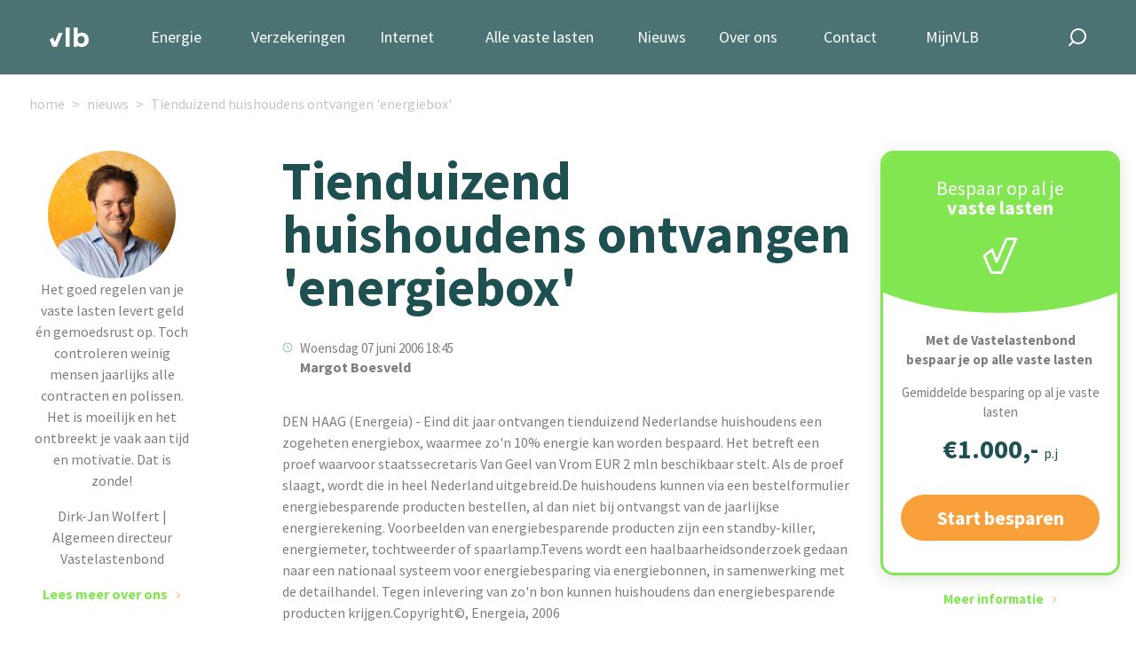

--- FILE ---
content_type: text/html; charset=UTF-8
request_url: https://www.vastelastenbond.nl/blog/tienduizend-huishoudens-ontvangen-energiebox/
body_size: 10620
content:
<!DOCTYPE html>
<html lang="nl">
<head>
<!-- Start of HubSpot Embed Code -->
<script type="text/javascript" id="hs-script-loader" async defer src="//js-eu1.hs-scripts.com/25028904.js"></script>
<!-- End of HubSpot Embed Code -->
<script type="text/javascript">
// This snippet sets a default consent state, instructing Google's technologies how to behave if no consent is present.
window.dataLayer = window.dataLayer || [];
function gtag() {
    dataLayer.push(arguments);
}
gtag('consent', 'default', {
    'analytics_storage': 'denied',
    'ad_storage': 'denied',
    'ad_user_data': 'denied',
    'ad_personalization': 'denied',
    'region': ["AT", "BE", "BG", "HR", "CY", "CZ", "DK", "EE", "FI", "FR",
        "DE", "GR", "HU", "IS", "IE", "IT", "LV", "LI", "LT", "LU",
        "MT", "NL", "NO", "PL", "PT", "RO", "SK", "SI", "ES", "SE",
        "UK", "CH"
    ]
});
//  This snippet sends consent updates from the HubSpot cookie banner to Google's tags using Consent Mode v2
var _hsp = window._hsp = window._hsp || [];
_hsp.push(['addPrivacyConsentListener', function(consent) {
    var hasAnalyticsConsent = consent && (consent.allowed || (consent.categories && consent.categories.analytics));
    var hasAdsConsent = consent && (consent.allowed || (consent.categories && consent.categories.advertisement));
    gtag('consent', 'update', {
        'ad_storage': hasAdsConsent ? 'granted' : 'denied',
        'analytics_storage': hasAnalyticsConsent ? 'granted' : 'denied',
        'ad_user_data': hasAdsConsent ? 'granted' : 'denied',
        'ad_personalization': hasAdsConsent ? 'granted' : 'denied'
    });

}]);
</script>
<!-- Google Tag Manager -->
<script type="text/javascript">(function(w,d,s,l,i){w[l]=w[l]||[];w[l].push({'gtm.start':
new Date().getTime(),event:'gtm.js'});var f=d.getElementsByTagName(s)[0],
j=d.createElement(s),dl=l!='dataLayer'?'&l='+l:'';j.async=true;j.src=
'https://www.googletagmanager.com/gtm.js?id='+i+dl;f.parentNode.insertBefore(j,f);
})(window,document,'script','dataLayer','GTM-5NQ434');</script>
<!-- End Google Tag Manager -->
    <title>Tienduizend huishoudens ontvangen 'energiebox'</title>
    <!-- the meta tags -->
    <meta http-equiv="Content-Type" content="text/html; charset=utf-8">
    <meta http-equiv="X-UA-Compatible" content="IE=edge">
    <meta name="viewport" content="width=device-width, initial-scale=1, maximum-scale=5">
    <link rel="alternate" type="application/atom+xml" title="Vastelastenbond nieuws feed" href="https://www.vastelastenbond.nl/blog/rss/" />
    <link rel="stylesheet" href="https://fonts.googleapis.com/css2?family=Source+Sans+Pro:wght@200;400;600;700&display=swap">
    <link rel="stylesheet" href="/layouts/2021-full/css/style.css?v=4.96">
  	<script src="/js/jquery/jquery-1.12.0.min.js"></script>    
	<script src="/js/jquery/jquery-ui-1.10.3.custom.min.js"></script>
	<script type="text/javascript" src="/assets/thirdparty/jquery.validate.min.js"></script>
    
    <script type="text/javascript" src="/assets/thirdparty/jquery-php.js"></script>
    <link rel="stylesheet" type="text/css" href="/assets/thirdparty/zebra-dialog/public/css/flat/zebra_dialog.css">
    <script type="text/javascript" src="/assets/thirdparty/zebra-dialog/public/javascript/zebra_dialog.js"></script>
    <script type="text/javascript" src="/js/global.js"></script>
    <script type="text/javascript" src="/assets/thirdparty/jquery.validate.min.js"></script>
    <link rel="canonical" href="https://www.vastelastenbond.nl/blog/tienduizend-huishoudens-ontvangen-energiebox/">
    <meta name="description" content="">
    <meta property="og:title" content="Tienduizend huishoudens ontvangen 'energiebox'">
    <meta property="og:locale" content="nl_NL">
    <meta property="og:description" content="">
    <meta property="og:url" content="https://www.vastelastenbond.nl/blog/tienduizend-huishoudens-ontvangen-energiebox/">
    <meta property="og:type" content="website">
    <meta property="twitter:card" content="summary_large_image">
    <meta property="twitter:creator" content="@Vastelastenbond">
    <meta property="twitter:label1" content="Geschreven door">
    <meta property="twitter:data1" content="Margot Boesveld">
    <meta property="twitter:label2" content="Geschatte leestijd">
    <meta property="twitter:data2" content="1 minuten">
    <link rel="stylesheet" type="text/css" href="/css/applications/blog.css?time=1745930149">
<script>
  function resizeIframe(obj) {
    obj.style.height = obj.contentWindow.document.documentElement.scrollHeight + 'px';
  }
</script>
<style>
    @font-face{
        font-display: optional;
    }
    .vlb-sticky-side{
        z-index: 0;
    }
    
        
</style>
</head>
<body>
        
    
<!-- Google Tag Manager (noscript) -->
<noscript><iframe src="https://www.googletagmanager.com/ns.html?id=GTM-5NQ434" height="0" width="0" style="display:none;visibility:hidden"></iframe></noscript>
<!-- End Google Tag Manager (noscript) -->
<script type="application/ld+json">
{
	"@context": "https://schema.org",
	"@type": "WebSite",
	"url": "https://www.vastelastenbond.nl",
	"potentialAction": {
		"@type": "SearchAction",
		"target": "https://www.vastelastenbond.nl/zoeken/&q={search_term_string}",
		"query-input": "required name=search_term_string"
	}
}
</script>
<script type="application/ld+json">
{
"@context": "http://schema.org",
"@type": "Organization",
"name" : "Vastelastenbond",
"alternateName": "De Vastelastenbond",
"brand": "Vastelastenbond",
"url": "https://www.vastelastenbond.nl",
"foundingDate": "2004-07-01T10:00:00+00:00",
"sameAs" : [
	"https://www.facebook.com/vastelastenbond/",
	"https://www.twitter.com/vastelastenbond/",
	"https://plus.google.com/110815912132904982196",
	"https://www.youtube.com/user/Vastelastenbond"
]
}
</script>
<script type="application/ld+json">
{
"@context": "http://schema.org",
"@type": "LocalBusiness",
"name" : "Vastelastenbond",
"alternateName": "De Vastelastenbond",
"brand": "Vastelastenbond",
"legalName":"Vastelastenbond",
"founder":"Dirk Jan Wolfert",
"url": "https://www.vastelastenbond.nl",
"logo": "https://www.vastelastenbond.nl/logo-small.png",
"image": "https://www.vastelastenbond.nl/logo-small.png",
"description": "Regel uw vaste lasten, zoals energie en internet via de Vastelastenbond. Gemakkelijk, snel en goedkoop door de collectieve korting.",
"telephone": "+31407200200",
"priceRange": "€€€",
"address": {
	"@type": "PostalAddress",
	"addressLocality": "Eindhoven",
	"addressRegion": "Noord Brabant",
	"streetAddress": "Torenallee 32-10",
	"postalCode": "5617 BD"
},
"openingHours": [
"Mo-Fr 09:00 17:00"
]
}
</script>   
<header class="vlb-navbar">

    <div class="container">

        <div class="vlb-navbar__logo">
            <a href="/">
                <img width="44" height="22" src="/layouts/2021-full/images/vlb-a-logo-short-green.svg" alt="Vastelasten Bond" class="d-block d-md-none">
                <img width="44" height="22" src="/layouts/2021-full/images/vlb-a-logo-abbrev-white.svg" alt="Vastelasten Bond" class="d-none d-md-block">
            </a>
        </div>
        <!-- navbar logo -->

        <nav class="vlb-navbar__menu">

            <ul class="vlb-navbar__menu_list">
                
                <li id="nav-vastelasten" class=" vlb-has-childeren">
                    <a href="/energie-vanzelf-geregeld/">Energie</a> 
                    <span class="submenu-toggle js-toggle-submenu"></span>
                    <ul class="vlb-submenu vlb-submenu--no-border" style="width: 260px;">
                        <li><a href="/energie-vanzelf-geregeld/"><span class="vlb-icon vlb-icon-energie"></span>1 jaar vast</a></li>
                        <li><a href="/energie-vanzelf-geregeld/3-jaar/"><span class="vlb-icon vlb-icon-energie"></span>3 jaar vast</a></li>
                        <li><a href="/energie-vanzelf-geregeld/dynamisch/"><span class="vlb-icon vlb-icon-energie"></span>Dynamisch</a></li>
                        <li><a href="/diensten/uitleg/sparky/"><span class="vlb-icon vlb-icon-energie"></span>Slimme energiemeter</a></li>
                    </ul>
                </li>
                <li id="nav-duurzaam" class=" vlb-has-childeren">
                    <a href="/verzekerd-zonder-zorgen/">Verzekeringen</a> 
                    <span class="submenu-toggle js-toggle-submenu"></span>
                    <ul class="vlb-submenu vlb-submenu--no-border" style="width: 300px;">
                        
                        <li><a href="/diensten/autoverzekering/"><span class="vlb-icon vlb-icon-autoverzekering"></span>Autoverzekering</a></li>
                        <li><a href="/verzekerd-zonder-zorgen/"><span class="vlb-icon vlb-icon-woonverzekering"></span>Huis &amp; wonen</a></li>
                        <li><a href="/verzekerd-zonder-zorgen/"><span class="vlb-icon vlb-icon-verzekeren"></span>Recht &amp; aansprakelijkheid</a></li>
                        <li><a href="/verzekerd-zonder-zorgen/"><span class="vlb-icon vlb-icon-verzekeren"></span>Totaaladvies</a></li>
                        <li><a href="/zorgverzekering/vergelijken/"><span class="vlb-icon vlb-icon-zorg"></span>Zorgverzekering</a></li>
                    </ul>
                </li>
                <li><a href="/internet-tv/">Internet</a></li>
                <li id="nav-woning" class=" vlb-has-childeren">
                    <a href="/diensten/woning/">Alle vaste lasten</a> 
                    <span class="submenu-toggle js-toggle-submenu"></span>
                    <ul class="vlb-submenu vlb-submenu--no-border" style="width: 300px;">
                        
                        <li><a href="/energie-vanzelf-geregeld/"><span class="vlb-icon vlb-icon-energie"></span>Energie</a></li>
                        <li><a href="/verzekerd-zonder-zorgen/"><span class="vlb-icon vlb-icon-hypotheek"></span>Verzekeringen</a></li>
                        <li><a href="/internet-tv/"><span class="vlb-icon vlb-icon-internet"></span>Internet, tv en Bellen</a></li>
                        <li><a href="/diensten/hypotheek/"><span class="vlb-icon vlb-icon-hypotheek"></span>Hypotheek</a></li>
                        <li><a href="/diensten/overlijdensrisicoverzekering/"><span class="vlb-icon vlb-icon-hypotheek"></span>Overlijdensrisicoverzekering</a></li>
                    </ul>
                </li>
                <li id="nav-nieuws" >
                    <a href="/nieuws/">Nieuws</a>
                    <span class="submenu-toggle js-toggle-submenu"></span>
                    <ul class="vlb-submenu vlb-submenu--no-border" style="width: 200px;">
                        <li><a href="/blog/"><span class="vlb-icon vlb-icon-blog"></span> Blog</a></li>
                        <li><a href="/media-en-publicaties/"><span class="vlb-icon vlb-icon-nieuws"></span> Publicaties</a></li>
                        <li><a href="/podcast/"><span class="vlb-icon vlb-icon-podcast"></span> Podcast</a></li>
                    </ul>
                </li>
                <li>
                    <a href="/over-ons/">Over ons</a>
                    <span class="submenu-toggle js-toggle-submenu"></span>
                    <ul class="vlb-submenu vlb-submenu--no-border" style="width: 300px;">
                        <li><a href="/over-ons/"><span class="vlb-icon vlb-icon-about-us"></span> Ons verhaal</a></li>
                        <li><a href="/over-ons/samenwerkingsparters/"><span class="vlb-icon vlb-icon-about-us"></span> Onze partners</a></li>
                        <li><a href="/werken-bij/"><span class="vlb-icon vlb-icon-werken-bij"></span> Werken bij</a></li>
                        <li><a href="/diensten/tarieven/"><span class="vlb-icon vlb-icon-abonnementen"></span> Abonnementen & prijzen</a></li>
                        <li><a href="/beloningsbeleid-vastelastenbond/"><span class="vlb-icon vlb-icon-abonnementen"></span> Beloningsbeleid</a></li>
                    </ul>
                </li>
                <li><a href="/contact-formulier/">Contact</a></li>
                <li>
                                        <a href="/mijnvlb/">MijnVLB</a>
                                    </li>
            </ul>
        </nav>
        <!-- nav -->

        <div class="vlb-navbar__search">

            <a href="#" class="vlb-search-toggle  js-toggle-search"><img width="20" height="20" src="/layouts/2021-full/images/vlb-icon-search.svg" alt="Zoeken" class="d-none d-md-block"><img src="/layouts/2021-full/images/vlb-icon-search-green.svg" alt="" class="d-block d-md-none"></a>

            <form class="vlb-search" action="/zoeken/" method="get">
                <input type="text" class="vlb-search-query" id="vlb-search" name="q" value="" placeholder="zoek hier...">
                <input type="submit" class="vlb-search-submit" name="zoek" value="zoek">
            </form>

        </div>
        <!-- vlb-search -->

        <div class="vlb-menu-toggle">
            <div class="vlb-toggle-icon">
                <span></span>
                <span></span>
                <span></span>
                <span></span>
            </div>
        </div>
        <!-- Nav Toggle -->

    </div>

</header>
<!-- header -->



<div class="vlb-breadcrumbs">
    <div class="container">
        <div class="row">
            <ul>
                <li><a href="/">home</a></li>
                <li><a href="/blog/">nieuws</a></li>
                                <li><a href="/blog/tienduizend-huishoudens-ontvangen-energiebox/">Tienduizend huishoudens ontvangen 'energiebox'</a></li>
            </ul>
        </div>
    </div>
</div>

<div class="vlb-sticky-side  vlb-sticky--blog-left">

      <div class="vlb-sticky-hide js-hide-sticky">
        <img src="/images/assets/2021/blog/vlb-a-icon-close.svg" alt="">
      </div>

      <img src="/images/assets/2021/diensten/dj-profiel-foto.webp" alt="Dirk Jan Wolfert" class="vlb-rounded  vlb-tips" width="208" height="208">

      <div class="vlb-sticky__content">

        <p class="d-lg-none"><strong>“Wij helpen je graag met je vaste lasten”</strong></p>
        <p class="vlb-pa d-lg-block d-none">Het goed regelen van je vaste lasten levert geld én gemoedsrust op. Toch controleren weinig mensen jaarlijks alle contracten en polissen. Het is moeilijk en het ontbreekt je vaak aan tijd en motivatie. Dat is zonde!</p>
        <p class="d-sm-block d-none">Dirk-Jan Wolfert | Algemeen directeur Vastelastenbond</p>
        <p class=""><a href="/" class="vlb-text-link--read-more  vlb-color--green">Lees meer over ons</a></p>

      </div> <!-- vlb sticky content -->

</div>

<div class="vlb-sticky-side  vlb-sticky--blog-right">
            <div class="vlb-product-card__wrapper--diensten" data-card="energie">
<div class="vlb-product-card vlb-dienst">
<div class="vlb-product-card__header">
<p></p>

<div class="text-center">
<h2><span>Bespaar op al je<br />
<strong>vaste lasten</strong></span></h2>
<img alt="" src="/images/assets/2021/home/vlb-icon-diensten-overig.svg" style="width: 39px; height: 42px;" /></div>
</div>

<div class="vlb-product-card__content">
<div class="vlb-card-mobile"><img alt="" src="/images/assets/2021/home/vlb-icon-diensten-energie.svg" />
<h4><span>Bespaar &euro; 200,- op je </span>Energierekening</h4>
</div>

<div class="text-center  vlb-card--hide">
<p><span style="background-color: var(--color-white); color: var(--body-color); font-family: var(--body-font);"><b>Met de Vastelastenbond bespaar je op alle vaste lasten&nbsp;</b></span></p>

<p><span style="background-color: var(--color-white); color: var(--body-color); font-family: var(--body-font);">Gemiddelde besparing op al je vaste lasten</span></p>

<h3>&euro;1.000,- <span>p.j</span></h3>
</div>

<div class="text-center"><a class="vlb-button vlb-button--primary" href="/?utm_source=blog&amp;utm_medium=sidebar&amp;utm_campaign=vastelasten">Start besparen</a></div>
</div>
<!-- card content --></div>
<!-- product card  -->

<p class="vlb-padding-1 text-center d-none  d-md-block"><a class="vlb-text-link--read-more  vlb-color--green" href="/?utm_source=blog&amp;utm_medium=sidebar&amp;utm_campaign=vastelasten">Meer informatie</a></p>
</div>
	</div>



<!-- Article -->
<div class="vlb-container__no-header vlb-container__news container  vlb-padding-b-3">
    <div class="row justify-content-center">
        <div class="col-sm-10  col-md-8  col-lg-7  vlb-news-col" style="padding-top:14px">
                        <h1>Tienduizend huishoudens ontvangen 'energiebox'</h1>
            <date>Woensdag 07 juni 2006&nbsp;18:45</date><author>Margot Boesveld</author>

                        <p>&nbsp;</p>
                        <div id="wysiwygcontents" style="box-sizing: border-box;">
                <p class="MsoNormal" style="MARGIN: 0cm 0cm 0pt">DEN HAAG (Energeia) - Eind dit jaar ontvangen tienduizend Nederlandse huishoudens een zogeheten energiebox, waarmee zo'n 10% energie kan worden bespaard. Het betreft een proef waarvoor staatssecretaris Van Geel van Vrom EUR 2 mln beschikbaar stelt. Als de proef slaagt, wordt die in heel Nederland uitgebreid.De huishoudens kunnen via een bestelformulier energiebesparende producten bestellen, al dan niet bij ontvangst van de jaarlijkse energierekening. Voorbeelden van energiebesparende producten zijn een standby-killer, energiemeter, tochtweerder of spaarlamp.Tevens wordt een haalbaarheidsonderzoek gedaan naar een nationaal systeem voor energiebesparing via energiebonnen, in samenwerking met de detailhandel. Tegen inlevering van zo'n bon kunnen huishoudens dan energiebesparende producten krijgen.Copyright©, Energeia, 2006</p>            </div>
            <div class="vlb-news-share">Deel dit artikel
                <ul class="vlb-share-icons">
                	<li><a href="https://www.facebook.com/sharer/sharer.php?u=https%3A%2F%2Fwww.vastelastenbond.nl%2Fblog%2Ftienduizend-huishoudens-ontvangen-energiebox%2F" target="_blank"><img style="width:17px; height:16px" src="/images/assets/2021/nieuwsitem/vlb-a-share-icon-facebook.svg" /></a></li>
                	<li><a href="https://www.linkedin.com/sharing/share-offsite/?url=https%3A%2F%2Fwww.vastelastenbond.nl%2Fblog%2Ftienduizend-huishoudens-ontvangen-energiebox%2F" target="_blank"><img style="width:17px; height:16px" src="/images/assets/2021/nieuwsitem/vlb-a-share-icon-linkedin.svg" /></a></li>
                	<li><a href="https://pinterest.com/pin/create/button/?media=https://www.vastelastenbond.nl/images/assets/blogposts/&url=https%3A%2F%2Fwww.vastelastenbond.nl%2Fblog%2Ftienduizend-huishoudens-ontvangen-energiebox%2F&description=Tienduizend huishoudens ontvangen 'energiebox'" target="_blank"><img style="width:17px; height:16px" src="/images/assets/2021/nieuwsitem/vlb-a-share-icon-pinterest.svg" /></a></li>
                	<li><a href="https://twitter.com/share?text=Tienduizend huishoudens ontvangen 'energiebox'&url=https%3A%2F%2Fwww.vastelastenbond.nl%2Fblog%2Ftienduizend-huishoudens-ontvangen-energiebox%2F" target="_blank"><img style="width:17px; height:16px" src="/images/assets/2021/nieuwsitem/vlb-a-share-icon-twitter.svg" /></a></li>
                </ul>
            </div>
             
            <div class="vlb-actiebanner  vlb-banner--vlb">
                <div class="vlb-banner-button">
                    <a href="/#diensten" class="vlb-button vlb-button--primary  vlb-button--blink">Start besparen</a>
                </div>
                <div class="vlb-banner-content-right">
                    <a href="/#diensten"><img src="/images/assets/2021/banners/banner-vlb.jpg" alt="Vastelasten besparen" class="d-none d-xl-block"></a>
                    <a href="/#diensten"><img src="/images/assets/2021/banners/banner-vlb-mobile.jpg" alt="Vastelasten besparen" class="d-xl-none"></a>
                </div>
            </div>
                    </div>
    </div>
</div>
<!-- Inschrijven nieuwsbrief -->
<div class="container-fluid" style="z-index: 10;">

    <div class="row">

        <div class="col-md-6  vlb-has-image">

            <img src="/images/assets/2021/nieuwsitem/Team-Vastelastenbond.webp" alt="Team Vastelastenbond">

        </div>

        <div class="col-md-6 vlb-bg--field-green d-flex  vlb-padding-5">

            <div class="row align-items-center justify-content-center">

                <div class="col-10">

                    <h3>Op de hoogte blijven?</h3>
                    <p>
                        Schrijf je in voor onze nieuwsbrieven. Zo ben je altijd op de hoogte van wat er gebeurt in de vaste lasten wereld. En we geven de beste tips om zelf te besparen op jouw vaste lasten.
                    </p>
                    <form id="frm-register-newsletter" method="post">

                        <div class="vlb-form--field vlb-form--mailaddress vlb-form--inline-with-submit ">

                            <label class="vlb-form--field vlb-form--field_label" for="E-mailadres">E-mailadres<span class="vlb-form--field_required">*</span></label>
                            <div class="vlb-form--input_container vlb-form--input_container_email">
                                <input name="Emailadres" id="E-mailadres" type="email" value="" class="large" placeholder="E-mailadres" aria-required="true" aria-invalid="false">
                            </div>

                        </div>
                        <!-- emailadres -->

                        <input type="submit" id="btn-register-newsletter" name="Schrijf me in" value="Inschrijven" class="vlb-button vlb-button--mint  vlb-button--inline-with-previous">

                    </form>

                </div>

            </div>

        </div>

    </div>

</div>
<!-- Comments -->
<div class="container vlb-padding-4 vlb-comments">

    <div class="row justify-content-center">

        <div class="col-lg-7">

            <h2>Reacties</h2>
                                    <div class="vlb-comment" id="commentrow_162">
                                <h4>C. Zegers</h4>
                <p>
                    Een misleidende boodschap,<br />
<br />
Al eerder heeft de overheid opgeroepen via TV spots e.d om energie te besparen. Spaarlampje extra, gordijnen dicht de thermostaat een graadje lager men kon zo honderden guldens per jaar besparen.<br />
<br />
De boodschap sloeg goed aan en men ging massaal besparen, echter werd men hiervoor niet beloond met een lagere rekening. De energie bedrijven verhoogde de energie prijzen zover dat zij hetzelfde bleven ontvangen maar minder hoefden te leveren.<br />
<br />
Gewoon bedrog dus.<br />
<br />
Geef maar extra geld uit aan spaarlampen en tochtstrips, goed voor het bedrijfsleven maar in plaats dat het een voordeel oplevert kost het alleen meer. Of dacht u werkelijk dat uw energie rekening omlaag zal gaan.  <br />
<br />
Chris<br />
<br />
                </p>
                <date>Donderdag 15 juni 2006&nbsp;10:26</date>
                            </div>
                                    <h3 class="vlb-padding-t-5">Plaats een reactie</h3>
            <form id="form-blog-comment" onsubmit="check_reactie_form();return false;" method="POST">

                <div class="vlb-form--field">

                    <label class="vlb-form--field vlb-form--field_label" for="naam">Jouw naam<span class="vlb-form--field_required">*</span></label>

                    <div class="vlb-form--input_container vlb-form--input_container_text">
                        <input name="uw_naam" value="" id="naam" type="text" class="large" placeholder="Wat is je naam?" aria-required="true" aria-invalid="false">
                    </div>

                </div>
                <!-- Naam lid -->

                <div class="vlb-form--field vlb-form--mailaddress ">

                    <label class="vlb-form--field vlb-form--field_label" for="E-mailadres">Wat is je e-mailadres?<span class="vlb-form--field_required">*</span></label>
                    <div class="vlb-form--input_container vlb-form--input_container_email">
                        <input name="uw_emailadres" value="" id="E-mailadres" type="email" class="large" placeholder="Wat is je e-mailadres?" aria-required="true" aria-invalid="false">
                    </div>

                </div>
                <!-- emailadres -->

                <div class="vlb-form--field">

                    <label class="vlb-form--field vlb-form--field_label" for="reden">Schrijf hier je reactie<span class="vlb-form--field_required">*</span></label>

                    <div class="vlb-form--input_container vlb-form--input_container_text">
                        <textarea name="uw_reactie" id="reden" rows="8" placeholder="Schrijf hier je reactie"></textarea>
                    </div>

                </div>
                <!-- Reden -->

                <div class="text-center">

                    <input type="submit" name="Volgende" value="Plaats reactie" class="vlb-button vlb-button--centered  vlb-button--primary">

                </div>

                <input name="postid" value="503" type="hidden">

            </form>

        </div>

    </div>

</div>
<!-- Read more -->
<div class="container-fluid vlb-bg--white " style="z-index: 10;">

    <div class="container  vlb-padding-5  vlb-bg--white">

        <div class="row justify-content-center">

            <div class="col-12 text-center vlb-animated vlb-animated-fade-in go" data-animation="fade-in">

                <h2>Lees meer over </h2>

            </div>

        </div>
        <!-- row -->

        <div class="row justify-content-center py-5  align-items-stretch">
                        
        </div>

        <div class="row justify-content-center py-5">

            <div class="col-md-12  text-center">

                <a href="/blog/" class="vlb-button vlb-button--centered vlb-button--mint">Lees alle artikelen</a>

            </div>

        </div>

    </div>
    <!-- container -->

</div>



<div id="overlay"></div>

<script type="text/javascript">


    $(document).ready(function() {

        $('body').addClass('vlb-no-header');
        
        $('.vlb-product-card').click(function(e){
            document.location.href = ($(this).find('a.vlb-button--primary:nth-child(1)').attr('href'))
            
        });

        check_reactie_form = function() {
            $.php('/blog/savereactie/', $('#form-blog-comment').serialize());
        }

        if ($("#frm-register-newsletter").length > 0) {
            $("#frm-register-newsletter").validate({
                debug: true,
                submitHandler: function(form) {
                    form.submit();
                },
                highlight: function(element) {
                    $(element).parent().addClass('has-error');
                    $(element).parent().addClass('has-feedback').removeClass('has-success');
                    $('.has-error .form-control-feedback').remove();
                    $(element).css('backgroundColor', 'red').css('color', 'white');
                },
                unhighlight: function(element) {
                    $(element).parent().addClass('has-success');
                    $(element).parent().addClass('has-feedback').removeClass('has-error');
                    $(element).css('backgroundColor', 'white').css('color', '');
                },
                showErrors: function(errorMap, errorList) {
                    if (errorList.length) {
                        this.errorList = [errorList[0]];
                    }

                    this.defaultShowErrors();
                },
                errorElement: 'div',
                errorClass: 'text-danger',
                errorPlacement: function(error, element) {
                    error.insertAfter(element.parent());
                },
                rules: {

                    Emailadres: {
                        required: true,
                        email: true
                    }
                },
                messages: {

                    Emailadres: {
                        required: "We hebben een geldig e-mailadres nodig om je voor de nieuwsbrief aan te melden.",
                        email: "We hebben een geldig e-mailadres nodig om je voor de nieuwsbrief aan te melden."
                    }
                }
            });

            $('#btn-register-newsletter').on('click', function(e) {
                e.preventDefault();

                if ($("#frm-register-newsletter").valid() === true) {
                    $.php('/process/register/newsletter/', $("#frm-register-newsletter").serialize());
                }
            });
        }
    });
</script>

<style>

    #overlay {
        position: fixed;
        /* Sit on top of the page content */
        display: none;
        /* Hidden by default */
        width: 100%;
        /* Full width (cover the whole page) */
        height: 100%;
        /* Full height (cover the whole page) */
        top: 0;
        left: 0;
        right: 0;
        bottom: 0;
        background-color: rgba(0,0,0,0.5);
        /* Black background with opacity */
        z-index: 2;
        /* Specify a stack order in case you're using a different order for other elements */
        cursor: pointer;
        /* Add a pointer on hover */
    }
    .populair img.img-responsive {
        box-shadow: 0px 2px 4px rgba(0, 0, 0, 0.75);
    }
    .populair a {
        color: #1E5052;
    }
    .register > div.title {
        font-weight: 600;
        font-size: 35px;
        line-height: 44px;
        color: #1E5052;
        margin-top: 20px;
    }
    .register > div.field {
        margin-top: 20px;
    }
    .register > div.field > form> input[type="email"] {
        background: #FFFFFF;
        border: 2px solid #E76D00;
        border-radius: 12px;
        color: #F7A760;
        padding: 4px;
        padding-left: 36px;
        background: white url(/images/assets/home/2019/orange-email.png) left no-repeat;
        background-position: 10px 10px;
    }

    .register div.subtitle {
        margin-top: 20px;
        font-size: 35px;
        line-height: 44px;
        color: #1E5052;
    }
    .checklist {
        margin-top: 10px !important;
    }
    .checklist li {
        background-size: 30px;
        padding: 0px 40px;
        font-size: 22px;
    }

    .review-bubble {
        background: url(/images/assets/home/2019/energie-vanzelf-geregeld/balloon.png);
        background-repeat: no-repeat;
        background-size: contain;
        font-size: 16px;
        color: #ffffff;
        width: 32px;
        height: 38px;
        float: left;
        text-align: center;
    }
    .rating > span {
        color: #ffb612;
        content: "\2605";
        font-size: 28px;
    }

    .review-tekst {
        font-size: 16px;
        line-height: 34px;
    }

    .blue-btn,.blue-btn:focus {
        background: #1E5051;
        border-radius: 6px;
        color: #ffffff;
        border: 0;
        padding: 10px 30px;
        font-weight: bold;
        font-size: 22px;
        line-height: 22px;
        text-decoration: none;
    }
    .blue-btn:hover {
        text-decoration: none;
        color: #1E5051;
        background: #FFFFFF;
        border: 2px #1E5051 solid;
    }

    #scroll-down {
        margin-top: 40px;
        margin-bottom: 80px;
    }

    .category-button {
        background: #82e650;
        border-radius: 40px;
        color: #FFFFFF;
        font-weight: bold;
        font-size: 18px;
        text-align: center;
        height: 38px;
        display: inline-block;
        padding: 8px 30px;
        margin-bottom: 6px;
    }
    .category-button:hover {
        color: #FFFFFF;
    }
    .category-button.disabled {
        background: #E1E1E1;
    }

    .blogtitle {
        font-weight: bold;
        font-size: 24px;
        line-height: 100%;
        color: #1E5051;
    }
    .blogdate {
        font-weight: normal;
        font-size: 15px;
        line-height: 150.84%;
        color: #8EB4B5;
        padding: 10px 0px;
    }

    .blogtext {
        font-weight: normal;
        font-size: 18px;
        line-height: 150.84%;
        color: #404040;
        padding: 10px 0px;
    }

    #post-wrapper a {
        color: #F9A03A;
    }

    .blogbtn a {
        padding: 3px 60px;
        color: #FFFFFF;
        background: #1E5051;
        border-radius: 40px;
        font-size: 18px;
        font-weight: bold;
    }
    
    .blogbtn a:hover {
        padding: 3px 60px;
        color: #D0D0D0 !important;
        background: #1E5051 !important; 
        border-radius: 40px;
        font-size: 18px;
        font-weight: bold;
    }

    .readmore {
        padding: 10px 60px;
        color: #FFFFFF;
        background: #82E650;
        border-radius: 40px;
        font-weight: bold;
        font-size: 22px;
        line-height: 22px;
    }


    /*SINGLE ITEM*/
    .blog-item-column {
        /*max-width: 80%;*/
        margin: 0 auto;
        float: none;
    }

    .blog-item-title {
        font-weight: bold;
        font-size: 40px;
        line-height: 100%;
        color: #1E5051;
        margin-top: 20px;
        margin-bottom: 20px;
    }

    .blog-item-date {
        font-size: 15px;
        line-height: 150.84%;
        color: #8EB4B5;
        margin-top: 20px;
        margin-bottom: 20px;
    }

    .blog-item-photo-caption {
        font-size: 15px;
        line-height: 150.84%;
        color: #BDBDBD;
        border-left: 1px solid #BDBDBD;
        padding-left: 16px
    }
</style>


<div class="vlb-footer__menu">

    <div class="container">

        <div class="row">

            <div class="col-12 col-sm-6 col-md-4 col-lg-3 col-xl-3">

                <ul class="vlb-footer-menu">
                    <li class="vlb-menu-header"><a href="/energie/">Energie</a></li>
                    <li><a href="/energie-vanzelf-geregeld/">Energie Vanzelf Geregeld</a></li>
                    <li><a href="/energie/vergelijken/">Energie vergelijken</a></li>
                    <li><a href="/energie/energie-tarieven/">Energietarieven</a></li>
                    <li><a href="/energie-vanzelf-geregeld/">Overstappen energie</a></li>
                    <li><a href="/energie/groene-energie/">Groene Energie</a></li>
                    <li><a href="/energie/begrippen/energie-label/berekenen/">Energielabel</a></li>
                    <li><a href="/energie-prijzen-monitor/">Energie Prijzen Monitor</a></li>
                </ul>

            </div>

            <div class="col-12  col-sm-6 col-md-4 col-lg-3 col-xl-3">

                <ul class="vlb-footer-menu">
                    <li class="vlb-menu-header"><a href="/diensten/verzekeringen/">Verzekeringen</a></li>
                    <li><a href="/verzekerd-zonder-zorgen/">Verzekerd Zonder Zorgen</a></li>
                    <li><a href="/autoverzekering/">Autoverzekering</a></li>
                    <li><a href="/diensten/verzekeringen/woonhuisverzekering/">Woonverzekering</a></li>
                    <li><a href="/diensten/overlijdensrisicoverzekering/">Overlijdensrisico</a></li>
                    <li><a href="/zorgverzekering/">Zorgverzekering</a></li>
                    <li><a href="/verzekeringskaarten/">Verzekeringskaarten</a></li>
                    <li><a href="/beloningsbeleid-vastelastenbond/">Beloningsbeleid</a></li>
                    <li><a target="_blank" href="/pdf/verzekeringen/Dienstenwijzer_Schadeverzekeringen_Vastelastenbond.pdf">Dienstenwijzer schadeverzekeringen</a></li>
                </ul>
                
            </div>

            <div class="col-12 col-sm-6 col-md-4 col-lg-3 col-xl-3">

                <ul class="vlb-footer-menu">
                    <li class="vlb-menu-header"><a href="/welk-waterbedrijf-is-in-mijn-regio-actief/">Water</a></li>
                    <li><a href="/welk-waterbedrijf-is-in-mijn-regio-actief/">Waterbedrijf</a></li>
                    <li><a href="/welk-waterbedrijf-is-in-mijn-regio-actief/">Waterleverancier</a></li>
                </ul>

            </div>

            <div class="col-12 col-sm-6 col-md-4 col-lg-3 col-xl-3">

                <ul class="vlb-footer-menu">
                    <li class="vlb-menu-header"><a href="/internet-tv/">Internet, tv en bellen</a></li>
                    <li><a href="/internet-tv/vergelijken/">Internet vergelijken</a></li>
                    <li><a href="/internet-tv/alles-in-1-pakket-abonnement/">Alles in 1</a></li>
                    <li><a href="/internet-tv/abonnement/">Internet + tv</a></li>
                    <li><a href="/internet-tv/overstappen/">Overstappen</a></li>
                    <li><a href="/internet-tv/aanbiedingen/">Aanbiedingen</a></li>
                </ul>

            </div>

        </div>

    </div>

</div>

<footer class="vlb-footer">

    <div class="container">

        <div class="row">
            <div class="col-12 col-lg-3  pb-3 vlb-footer__logo">

                <img width="120" height="60" src="/layouts/2021-full/images/vlb-a-logo-footer.svg" alt="">

                <div class="vlb-footer-address">
                    <p class="vlb-p-large">
                        Torenallee 32-10<br />
                        5617 BD Eindhoven
                    </p>
                </div>

                <div class="d-none  d-lg-block">
                    <h4 class="vlb-color--white">Contact met ons</h4>
                    <ul class="vlb-footer-socials">
                        <li><a href="tel:+31407200200"><img alt="Telefoon" width="30" height="30" src="/layouts/2021-full/images/vlb-a-social-icon-bellen.svg" /></a></li>
                        <li><a href="#chat"><img alt="Chat" width="30" height="30" src="/layouts/2021-full/images/vlb-a-social-icon-chat.svg" /></a></li>
                        <li><a href="/contact-formulier/"><img alt="Contact formulier" width="30" height="30" src="/layouts/2021-full/images/vlb-a-social-icon-mail.svg" /></a></li>
                    </ul>
                </div>

            </div>

            <div class="col-lg-2 d-none  d-lg-block">

                <h4 class="vlb-color--white">Vaste lasten</h4>
                <ul class="vlb-footer-menu">
                    <li><a href="/energie-vanzelf-geregeld/">Energie</a></li>
                    <li><a href="/verzekerd-zonder-zorgen//">Verzekeringen</a></li>
                    <li><a href="/diensten/hypotheek/">Hypotheek</a></li>
                    <li><a href="/internet-tv/">Internet-TV-Bellen</a></li>
                    <li><a href="/welk-waterbedrijf-is-in-mijn-regio-actief/">Water</a></li>
                </ul>

            </div>

            <div class="col-lg-2 d-none  d-lg-block">

                <h4 class="vlb-color--white">Blijf ons volgen</h4>
                <ul class="vlb-footer-socials__with_text">
                    <li><a target="_blank" href="https://www.facebook.com/vastelastenbond"><img loading="lazy" alt="Facebook" width="30" height="30" src="/layouts/2021-full/images/vlb-a-social-icon-facebook.svg" />Facebook</a></li>
                    <li><a target="_blank" href="https://twitter.com/Vastelastenbond"><img loading="lazy" alt="Twitter" width="30" height="30" src="/layouts/2021-full/images/vlb-a-social-icon-twitter.svg" />Twitter</a></li>
                    <li><a target="_blank" href="https://nl.linkedin.com/company/vastelastenbond"><img loading="lazy" alt="LinkedIn" width="30" height="30" src="/layouts/2021-full/images/vlb-a-social-icon-linkedin.svg" />LinkedIn</a></li>
                    <li><a target="_blank" href="https://www.youtube.com/@vastelastenbond4351/about"><img loading="lazy" alt="Youtube" style="width:30px;height:30px" width="30" height="30" src="/layouts/2021-full/images/vlb-icons-social-youtube.svg" />YouTube</a></li>
                </ul>

            </div>
            
            <div class="col-lg-2 d-none  d-lg-block">
                <h4 class="vlb-color--white">Installeer de MijnVLB app</h4>
                <div>
                    <a href="https://play.google.com/store/apps/details?id=com.vastelastenbond.mijnvlb">
                        <img loading="lazy" style="width: 150px" alt='Ontdek het op Google Play' src="/images/assets/mijnvlb/nl_badge_android.png"/>
                    </a>
                    <br>
                    <a href="https://apps.apple.com/nl/app/mijnvlb/id1638377424">
                        <img alt="Ontdek het in de App store" loading="lazy" style="width: 150px" src="/images/assets/mijnvlb/App_Store_Badge.svg">
                    </a>
                </div>
            </div>

            <div class="vlb-footer-socials__wrapper  col-12 col-md-6  d-lg-none">

                <ul class="vlb-footer-socials">
                    <li><a aria-label="Volg ons op Facebook" target="_blank" href="https://www.facebook.com/vastelastenbond"><img loading="lazy" alt="Facebook" width="30" height="30" src="/layouts/2021-full/images/vlb-a-social-icon-facebook.svg" /></a></li>
                    <li><a aria-label="Volg ons op Instagram" target="_blank" href="https://www.instagram.com/vastelastenbond"><img loading="lazy" alt="Instagram" width="30" height="30" src="/layouts/2021-full/images/vlb-a-social-icon-instagram.svg" /></a></li>
                    <li><a aria-label="Volg ons op Twitter (X)" target="_blank" href="https://nl.linkedin.com/company/vastelastenbond"><img loading="lazy" alt="LinkedIn" width="30" height="30" src="/layouts/2021-full/images/vlb-a-social-icon-linkedin.svg" /></a></li>
                    <li><a aria-label="klik hier om te bellen" href="tel:+31407200200"><img loading="lazy" alt="Telefoon" width="30" height="30" src="/layouts/2021-full/images/vlb-a-social-icon-bellen.svg" /></a></li>
                    <li><a aria-label="klik hier om te chatten " href="#chat"><img loading="lazy" alt="Chat" width="30" height="30" src="/layouts/2021-full/images/vlb-a-social-icon-chat.svg" /></a></li>
                    <li><a aria-label="Klik hier voor het contactformulier" href="/contact-formulier/"><img loading="lazy" alt="Contact formulier" width="30" height="30" src="/layouts/2021-full/images/vlb-a-social-icon-mail.svg" /></a></li>
                </ul>

            </div>

            <div class="vlb-footer__newsletter  col-12  col-md-6  col-lg-3">

                <iframe title="Vastelastenbond reviews op kiyoh website" allowtransparency="true" src="https://www.kiyoh.com/retrieve-widget.html?color=dark&amp;allowTransparency=true&amp;button=false&amp;lang=nl&amp;tenantId=98&amp;locationId=1043239" width="170" height="170" frameborder="0"></iframe>

                <h4 class="vlb-color--white">Op de hoogte blijven?</h4>
                <p>
                    Schrijf je in voor onze nieuwsbrief.
                </p>
                <form id="frm-register" class="vlb-newsletter" method="post">

                    <div class="vlb-form--field vlb-form--mailaddress">

                        <label class="vlb-form--field vlb-form--field_label" for="E-mailadres">E-mailadres<span class="vlb-form--field_required">*</span></label>
                        <div class="vlb-form--input_container vlb-form--input_container_email">
                            <input name="Emailadres" id="Emailadres" type="email" value="" class="large" placeholder="E-mailadres" required>
                        </div>

                    </div>
                    <!-- emailadres -->

                    <input id="submit-btn" type="submit" value="Schrijf me in" class="vlb-button vlb-button--mint  vlb-button--inline-with-previous">

                </form>

                <small>Door je in te schrijven ga je akkoord<br /> met de algemene voorwaarden.</small>

            </div>

        </div>
        <!-- row -->

        <div class="row vlb-padding-t-3 vlb-service-menu">

            <div class="col-6 col-md-4 col-lg-2 offset-lg-7">

                <ul>
                    <li><a href="/algemene-voorwaarden/">Algemene voorwaarden</a></li>
                    <li><a href="/privacyverklaring/">Privacy verklaring</a></li>
                </ul>

            </div>

            <div class="col-6  col-md-8 col-lg-3  text-right ">
                Handelsregisternummer 17211160<br>
                AFMnummer 12046937<br>
                Kifidnummer 300.017555
            </div>

        </div>

    </div>

</footer>

<script src="/js/Chart.min.js"></script>
<link rel="stylesheet" type="text/css" href="/layouts/2021-full/css/guides.css?ver=1.8">
<link rel="stylesheet" type="text/css" href="/assets/thirdparty/bootstrap45-custom/css/bootstrap.min.css">
<script type="text/javascript" src="/assets/thirdparty/bootstrap45-custom/js/bootstrap.min.js"></script>

<script type="text/javascript" src="/assets/thirdparty/jquery-php.js"></script>
<script defer src="/js/global.js"></script>
<script src="/layouts/2021-full/js/scripts.js?v=4.6"></script>
<script type="text/javascript" src="/layouts/2021-full/js/layout.js?ver=2.3"></script>
<script type="text/javascript" src="/js/prefill.js"></script>

   

<div id="response-ajax"></div>

</body>
</html>

--- FILE ---
content_type: text/css
request_url: https://www.vastelastenbond.nl/css/applications/blog.css?time=1745930149
body_size: 298
content:
/* Application stylesheet this will hold rules for the application */
div.container div.row div.col-xs-12.col-sm-9.col-md-9.col-lg-9 div{
    font-size: 20px;
}

.checklist{
    list-style-type: none;
    margin: 0;
    padding: 10px;
    margin-top: 30px;
    padding-bottom: 30px;
}
.checklist li{
    
    background-image: url("/images/assets/home/2019/menu/vcheck.png");
	background-repeat: no-repeat;
	background-position: left center;
	background-size: 14px;
	margin: 0;
	padding: 0px 18px;
	list-style: none;
    font-weight: bold;
    font-size: 16px;
    line-height: 40px;
    color: #3C424A;
}



--- FILE ---
content_type: text/css
request_url: https://www.vastelastenbond.nl/layouts/2021-full/css/guides.css?ver=1.8
body_size: 1723
content:

.vlb-button.vlb-button--contact, .vlb-form_wrapper .vlb-button--contact.gform_next_button, .vlb-form_wrapper .vlb-button--contact.vlb-button--with-arrow, .vlb-form_wrapper input.vlb-button--contact[type="submit"]{
    max-width: 270px !important;
}

select{
    color: #000000 !important;
}
ul.vlb-navbar__menu_list li a {
  text-transform: none !important;
}
.vlb-breadcrumbs > div:nth-child(1) > div:nth-child(1) > ul:nth-child(1) > li:nth-child(4){
    display: block;
}
.vlb-breadcrumbs li::after{
    content: '>' !important;
}
.vlb-breadcrumbs li:last-of-type::after {
    content: none !important;
}

.vlb-header__image::before {
  content: "";
  display: block;
  padding-bottom: calc(80%/var(--header-ratio));
}
.vlb-header{
    max-height: 350px !important;
}
#ui-datepicker-div{display:none}
:root {
    --header-content-padding-top: 50px !important;
}

.ZebraDialog{
    z-index: 9999999;
}
@media only screen and (min-width:992px) {
    .vlb-inline-menu {
        font-size: 20px !important;
    }
}

@keyframes wiggle {
    0% {
        transform: rotate(0deg);
    }
    80% {
        transform: rotate(0deg);
    }
    85% {
        transform: rotate(2deg);
    }
    95% {
        transform: rotate(-2deg);
    }
    100% {
        transform: rotate(0deg);
    }
}

.vlb-button.vlb-button--primary.wiggle {
    animation: wiggle4s infinite;
}

.vlb-button.vlb-button--primary.wiggle:hover {
    animation: none;
}

.vlb-form_wrapper [type="checkbox"]:checked + label::before, .vlb-form_wrapper [type="checkbox"]:not(:checked) + label::before {
    border: 2px solid var(--heading-color);
}

.img-responsive {
    max-width: 100%;
    height: auto;
}
img {
    width: auto;
    height: auto;
}
.vlb-quote-primary:before, .vlb-testimonial__quote:before {
    content: '\201C' !important;
}
.vlb-quote-primary:after, .vlb-testimonial__quote:after {
    content: '\201D' !important;
}
.is-active form.vlb-search input.vlb-search-query {
    max-width: 199px !important;
}
.vlb-form_wrapper.vlb-form--100-perc {
    width: 100%;
    max-width: 100%;
    margin-left: 0;
    margin-top: 50px;
}
.vlb-form_wrapper.vlb-form--100-perc form {
    background-color: var(--color-field-green);
}
.vlb-icon-autoverzekering {
    background-image: url(/layouts/2021-full/images/vlb-icon-diensten-autoverzekering.webp);
}
.vlb-icon-autoverzekering {
    width: 16px;
    height: 17px;
    background-size: 16px 17px;
}

.vlb-diensten--bundel::after {

    content: "";
    position: absolute;
    top: -80px;
    left: -80px;
    width: 130px;
    height: 184px;
    background-image: url(/layouts/2021-full/images/vlb-icon-diensten-overig.svg);
    background-size: 130px 184px;
    opacity: .5;

}

.vlb-icon-diensten-bundel {
    background-image: url(/layouts/2021-full/images/vlb-icon-diensten-overig.svg);
}
.vlb-icon-diensten-bundel {
    width: 16px;
    height: 17px;
    background-size: 16px 17px;
}

.vlb-icon-diensten-hypotheek::after {
    background-image: url(/images/assets/diensten/hypotheek-en-woning.svg);
    content: "";
    position: absolute;
    top: -80px;
    left: -80px;
    width: 130px;
    height: 184px;
    background-size: 130px 184px;
    opacity: .5;
}
.vlb-icon-diensten-zonnepanelen::after {
    background-image: url(/images/assets/diensten/vlb-icon-zonnepanelen.svg);
    content: "";
    position: absolute;
    width: 130px;
    height: 184px;
    background-size: 130px 184px;
    opacity: .5;
}

.vlb-icon-diensten-thuisbatterij::after {
    background-image: url(/images/assets/diensten/vlb-icon-battery-full.svg);
    content: "";
    position: absolute;
    width: 130px;
    height: 184px;
    background-size: 130px 184px;
    opacity: .5;
}

.vlb-icon-diensten-nieuws::after {
    background-image: url(/images/assets/diensten/vlb-icon-nieuws.svg);
    content: "";
    position: absolute;
    top: -80px;
    right: -60px;
    width: 130px;
    height: 184px;
    background-size: 130px 184px;
    opacity: .5;
}

.vlb-icon-diensten-taxatie::after {
    background-image: url(/images/assets/diensten/vlb-icon-taxatie.svg);
    content: "";
    position: absolute;
    top: -80px;
    right: -80px;
    width: 130px;
    height: 184px;
    background-size: 130px 184px;
    opacity: .5;
}

.vlb-icon-diensten-blog::after {
    background-image: url(/images/assets/diensten/vlb-icon-blog.svg);
    content: "";
    position: absolute;
    top: -80px;
    right: -80px;
    width: 130px;
    height: 184px;
    background-size: 130px 184px;
    opacity: .5;
}

.vlb-icon-diensten-energielabel::after {
    background-image: url(/images/assets/diensten/vlb-icon-energielabel.svg);
    content: "";
    position: absolute;
    top: -52px;
    right: -60px;
    width: 130px;
    height: 130px;
    background-size: 130px 130px;
    opacity: .5;
}
.vlb-icon-diensten-bouwkundig-tekening::after {
    background-image: url(/images/assets/diensten/bouwkundige-keuring.svg);
    content: "";
    position: absolute;
    top: -80px;
    right: -80px;
    width: 130px;
    height: 184px;
    background-size: 130px 184px;
    opacity: .5;
}

.vlb-icon-diensten-podcast::after {
    background-image: url(/images/assets/diensten/vlb-icon-podcast.svg);
    content: "";
    position: absolute;
    top: -80px;
    right: -60px;
    width: 110px;
    height: 170px;
    background-size: 110px 170px;
    opacity: .5;
}

.vlb-icon-diensten-woonverzekering::after {
    background-image: url(/images/assets/diensten/vlb-icon-woonverzekering.svg);
    content: "";
    position: absolute;
    top: -80px;
    right: -80px;
    width: 130px;
    height: 184px;
    background-size: 130px 184px;
    opacity: .5;
}
.vlb-icon-diensten-inboedelverzekering::after {
    background-image: url(/images/assets/diensten/inboedelverzekering.svg);
    content: "";
    position: absolute;
    top: -70px;
    right: -60px;
    width: 130px;
    height: 184px;
    background-size: 130px 184px;
    opacity: .5;
}
.vlb-icon-diensten-overlijdensrisico::after {
    background-image: url(/images/assets/diensten/overlijdensrisico.svg);
    content: "";
    position: absolute;
    top: -70px;
    right: -60px;
    width: 130px;
    height: 184px;
    background-size: 130px 184px;
    opacity: .5;
}
.vlb-icon-overlijdensrisico {
    background-image: url(/images/assets/diensten/overlijdensrisico.svg);
    width: 15px;
    height: 17px;
    background-size: 15px 17px;
}
.vlb-icon-taxatie {
    background-image: url(/images/assets/diensten/vlb-icon-taxatie.svg);
    width: 15px;
    height: 17px;
    background-size: 15px 17px;
}
.vlb-icon-energielabel {
    background-image: url(/images/assets/diensten/vlb-icon-energielabel.svg);
    width: 15px;
    height: 17px;
    background-size: 15px 17px;
}
.vlb-icon-bouwtechnisch {
    background-image: url(/images/assets/diensten/bouwkundige-keuring.svg);
    width: 15px;
    height: 17px;
    background-size: 15px 17px;
}
.vlb-icon-hypotheek {
    background-image: url(/images/assets/diensten/hypotheek-en-woning.svg);
    width: 15px;
    height: 17px;
    background-size: 15px 17px;
}
.vlb-icon-woonverzekering {
    background-image: url(/images/assets/diensten/vlb-icon-woonverzekering.svg);
    width: 15px;
    height: 17px;
    background-size: 15px 17px;
}

.vlb-icon-podcast {
    background-image: url(/images/assets/diensten/vlb-icon-podcast.svg);
    width: 15px;
    height: 17px;
    background-size: 15px 17px;
}

.vlb-icon-nieuws {
    background-image: url(/images/assets/diensten/vlb-icon-nieuws.svg);
    width: 15px;
    height: 17px;
    background-size: 15px 17px;
}

.vlb-icon-blog {
    background-image: url(/images/assets/diensten/vlb-icon-blog.svg);
    width: 15px;
    height: 17px;
    background-size: 15px 17px;
}

.vlb-icon-zonnepanelen {
    background-image: url(/images/assets/diensten/vlb-icon-zonnepanelen.svg);
    width: 15px;
    height: 17px;
    background-size: 15px 17px;
}
.vlb-icon-batterij {
    background-image: url(/images/assets/diensten/vlb-icon-battery-full.svg);
    width: 15px;
    height: 17px;
    background-size: 15px 17px;
}

.vlb-icon-about-us {
    background-image: url(/images/assets/diensten/vlb-icon-about-us.svg);
    width: 15px;
    height: 17px;
    background-size: 15px 17px;
}

.vlb-icon-werken-bij {
    background-image: url(/images/assets/diensten/vlb-icon-werken-bij.svg);
    width: 15px;
    height: 17px;
    background-size: 15px 17px;
}

.vlb-icon-abonnementen {
    background-image: url(/images/assets/diensten/vlb-icon-abonnementen.svg);
    width: 15px;
    height: 17px;
    background-size: 15px 17px;
}

.vlb-icon-mijnvlb-overzicht {
    background-image: url(/images/assets/mijnvlb/overzicht.svg);
    width: 15px;
    height: 17px;
    background-size: 15px 17px;
}

.vlb-icon-mijnvlb-profiel {
    background-image: url(/images/assets/mijnvlb/user.svg);
    width: 15px;
    height: 17px;
    background-size: 15px 17px;
}

.vlb-icon-mijnvlb-regelen {
    background-image: url(/images/assets/mijnvlb/direct-regelen.svg);
    width: 15px;
    height: 17px;
    background-size: 15px 17px;
}

.vlb-icon-mijnvlb-berichten {
    background-image: url(/images/assets/mijnvlb/inbox.svg);
    width: 15px;
    height: 17px;
    background-size: 15px 17px;
}

.vlb-icon-mijnvlb-contact {
    background-image: url(/images/assets/mijnvlb/contact.svg);
    width: 15px;
    height: 17px;
    background-size: 15px 17px;
}

#wysiwygcontents table,
.cke_editable table {
    border: 0;
    margin: 0;
    padding: 0;
    border-collapse: collapse;
}

#wysiwygcontents table thead tr:first-child,
.cke_editable table thead tr:first-child {
    background: #B4F978;
    font-weight: bold;
    color: #1E5051;

}
#wysiwygcontents table td,
#wysiwygcontents table th,
.cke_editable table td,
.cke_editable table th {
    padding: 8px;
}
#wysiwygcontents .container table td p {
    padding:5px !important;
    margin:0 !important;
    margin-bottom: 0 !important;
}
#wysiwygcontents table tbody tr:first-child,
.cke_editable table tbody tr:first-child {
    background-color: #FFFFFF !important;
}
#wysiwygcontents table tbody tr:nth-child(odd),
.cke_editable table tbody tr:nth-child(odd) {
    background-color: #E9FFDF !important;
}
#wysiwygcontents table tbody tr:nth-child(even),
.cke_editable table tbody tr:nth-child(even),
.vlb-table tr:nth-child(2n) td{
    background-color: #FFFFFF !important;
}

@media only screen and (max-width: 700px){
    .vlb-container__news h1{
        font-size: 22px;
    }
}
@media only screen and (min-width: 1000px) {
    .vlb-form--address-number {
        width: calc((33.3% - var(--input-margin-bottom)/2)/2);
    }
}

@media only screen and (min-width: 700px){
    #nav-vastelasten{
        width: 100px;
    }
    #nav-duurzaam{
        width: 100px;
    }
    #nav-woning{
        width: 150px;
    }
    #nav-nieuws{
        width: 50px;
    }
}

@media only screen and (max-width: 420px){
    .vlb-breadcrumbs > div:nth-child(1) > div:nth-child(1) > ul:nth-child(1) > li:nth-child(4){
        display: none;
    }
    
    .vlb-header__overlay .row {
      margin-top: -20px;
      padding-top: 0 !important;
    }
 
}

--- FILE ---
content_type: image/svg+xml
request_url: https://www.vastelastenbond.nl/layouts/2021-full/images/vlb-icon-energie.svg
body_size: 1791
content:
<svg width="12" height="17" viewBox="0 0 12 17" fill="none" xmlns="http://www.w3.org/2000/svg">
<path d="M11.9902 5.54833C11.9801 2.48735 9.29661 0 6.00108 0C2.71566 0 0.0397791 2.47324 0.011958 5.52012V5.52717C0.00184128 5.63297 -0.205552 8.11796 1.61293 9.88826C2.31099 10.5677 2.77636 11.2706 2.77636 12.5002V13.6005V14.5409V15.7704H3.2645V15.9985C3.2645 16.551 3.74757 17 4.34193 17H7.66023C8.25459 17 8.73766 16.551 8.73766 15.9985V15.7704H9.22579V14.5409V12.5002C9.22579 11.273 9.69117 10.5677 10.3892 9.88826C12.1369 8.18379 12.0104 5.8187 11.9902 5.54833ZM7.72346 15.9961C7.72346 16.029 7.69311 16.0573 7.6577 16.0573H4.34193C4.30652 16.0573 4.27617 16.029 4.27617 15.9961V15.7681H7.72599V15.9961H7.72346ZM8.21159 14.8277H3.78551V14.5385H6.08454H8.20906V14.8277H8.21159ZM9.65576 9.23939C8.94253 9.93293 8.21412 10.8639 8.21412 12.5002V13.6005H6.43104C6.17559 12.9751 5.59135 11.3788 5.48007 9.60614C6.47657 9.04896 9.40284 6.98949 7.90303 2.68483L7.74116 2.22168L7.24797 2.3886C7.16451 2.41682 5.21703 3.09155 4.3217 4.94413C3.69952 6.23012 3.74504 7.73946 4.45321 9.43452C4.51897 11.1695 5.02228 12.7494 5.34855 13.6028H3.78804V12.5026C3.78804 10.8663 3.05963 9.93528 2.3464 9.24174C1.25379 8.17909 1.04893 6.74499 1.01858 6.03969L1.02363 5.56949C1.02363 3.01632 3.25691 0.940396 6.00108 0.940396C8.74525 0.940396 10.9785 3.01632 10.9785 5.56714L10.9811 5.60711C10.9836 5.62827 11.153 7.78177 9.65576 9.23939ZM6.27423 4.93708C6.03902 4.79602 5.7254 4.85949 5.57617 5.07814C5.32578 5.44019 5.12598 5.8187 4.96664 6.20661C5.02228 5.90333 5.1108 5.61416 5.24232 5.3391C5.70769 4.36814 6.56256 3.78509 7.10381 3.49827C7.84739 6.26774 6.42598 7.80058 5.48512 8.47767C5.55341 7.47144 5.82151 6.46287 6.42851 5.5883C6.5752 5.36731 6.50945 5.07814 6.27423 4.93708Z" fill="#B4F978"/>
</svg>


--- FILE ---
content_type: image/svg+xml
request_url: https://www.vastelastenbond.nl/images/assets/2021/home/vlb-icon-diensten-energie.svg
body_size: 6775
content:
<?xml version="1.0" encoding="UTF-8" standalone="no"?>
<svg
   width="33"
   height="47"
   viewBox="0 0 33 47"
   fill="none"
   version="1.1"
   id="svg4"
   sodipodi:docname="vlb-icon-diensten-energie.svg"
   inkscape:version="1.1 (ce6663b3b7, 2021-05-25)"
   xmlns:inkscape="http://www.inkscape.org/namespaces/inkscape"
   xmlns:sodipodi="http://sodipodi.sourceforge.net/DTD/sodipodi-0.dtd"
   xmlns="http://www.w3.org/2000/svg"
   xmlns:svg="http://www.w3.org/2000/svg">
  <defs
     id="defs8" />
  <sodipodi:namedview
     id="namedview6"
     pagecolor="#ffffff"
     bordercolor="#666666"
     borderopacity="1.0"
     inkscape:pageshadow="2"
     inkscape:pageopacity="0.0"
     inkscape:pagecheckerboard="0"
     showgrid="false"
     inkscape:zoom="14.042553"
     inkscape:cx="16.485606"
     inkscape:cy="23.464394"
     inkscape:window-width="1920"
     inkscape:window-height="1005"
     inkscape:window-x="1920"
     inkscape:window-y="0"
     inkscape:window-maximized="1"
     inkscape:current-layer="svg4" />
  <path
     d="M32.973 15.3395C32.9452 6.87678 25.5657 0 16.503 0C7.46807 0 0.109393 6.83778 0.0328846 15.2615V15.281C0.00506352 15.5735 -0.565269 22.4438 4.43557 27.3381C6.35523 29.2166 7.635 31.16 7.635 34.5594V37.6013V40.2012V43.6006H8.97736V44.2311C8.97736 45.7585 10.3058 47 11.9403 47H21.0656C22.7001 47 24.0286 45.7585 24.0286 44.2311V43.6006H25.3709V40.2012V34.5594C25.3709 31.1665 26.6507 29.2166 28.5704 27.3381C33.3765 22.6258 33.0287 16.087 32.973 15.3395ZM21.2395 44.2246C21.2395 44.3156 21.156 44.3936 21.0587 44.3936H11.9403C11.8429 44.3936 11.7595 44.3156 11.7595 44.2246V43.5941H21.2465V44.2246H21.2395ZM22.5819 40.9942H10.4101V40.1947H16.7325H22.5749V40.9942H22.5819ZM26.5533 25.5442C24.5919 27.4616 22.5888 30.0355 22.5888 34.5594V37.6013H17.6854C16.9829 35.8724 15.3762 31.459 15.0702 26.5582C17.8106 25.0177 25.8578 19.3239 21.7333 7.42276L21.2882 6.1423L19.9319 6.60379C19.7024 6.68179 14.3468 8.54723 11.8847 13.6691C10.1737 17.2245 10.2989 21.3973 12.2463 26.0837C12.4272 30.8805 13.8113 35.2484 14.7085 37.6078H10.4171V34.5659C10.4171 30.042 8.41399 27.4681 6.4526 25.5507C3.44792 22.6128 2.88455 18.6479 2.80108 16.698L2.81499 15.398C2.81499 8.33924 8.9565 2.59992 16.503 2.59992C24.0494 2.59992 30.1909 8.33923 30.1909 15.3915L30.1979 15.502C30.2048 15.5605 30.6709 21.5143 26.5533 25.5442ZM17.2541 13.6496C16.6073 13.2596 15.7448 13.4351 15.3345 14.0396C14.6459 15.0405 14.0964 16.087 13.6583 17.1595C13.8113 16.321 14.0547 15.5215 14.4164 14.761C15.6962 12.0766 18.047 10.4647 19.5355 9.67169C21.5803 17.3284 17.6715 21.5663 15.0841 23.4383C15.2719 20.6563 16.0091 17.8679 17.6784 15.45C18.0818 14.839 17.901 14.0396 17.2541 13.6496Z"
     fill="#82E650"
     id="path2" />
  <path
     style="fill:#ffffff;stroke-width:0.0712121"
     d="M 11.162548,46.855502 C 10.583187,46.697725 10.21887,46.480985 9.7812255,46.033726 9.2674187,45.508629 9.0714935,45.025688 9.0248503,44.169318 L 8.990912,43.546212 H 8.3231075 7.655303 v -4.897701 c 0,-5.030115 -0.026309,-5.631472 -0.2919939,-6.674269 C 6.9337085,30.288085 6.2390774,29.161485 4.5053157,27.338956 3.0484729,25.807525 2.4050364,24.901841 1.637558,23.302381 0.36110577,20.642195 -0.13177857,17.792007 0.10844856,14.460043 0.49658486,9.0765723 3.7361766,4.3805037 8.8023395,1.857496 11.097566,0.7144465 13.300894,0.15775801 15.915909,0.06019506 c 4.727086,-0.17636169 9.303723,1.59210614 12.571178,4.85765504 2.279106,2.2777758 3.735736,5.0782445 4.275944,8.2207859 0.178973,1.041141 0.219064,3.919946 0.07041,5.056061 -0.246315,1.882524 -0.729545,3.573767 -1.451664,5.080643 -0.78566,1.639468 -1.486435,2.621081 -3.023837,4.235652 -1.446131,1.518719 -2.140052,2.583903 -2.567607,3.941335 -0.420067,1.33366 -0.421851,1.360951 -0.454021,6.946198 l -0.02962,5.142464 -0.654105,0.02041 -0.654105,0.02041 -0.03566,0.676515 c -0.02878,0.546039 -0.07323,0.75303 -0.230441,1.07324 -0.278056,0.566347 -0.773178,1.038378 -1.407379,1.341739 l -0.534091,0.255476 -5.127273,0.01426 c -4.256447,0.01184 -5.190762,-0.003 -5.501088,-0.08754 z m 10.080021,-2.89982 0.02136,-0.40947 H 16.48916 11.714394 v 0.379798 c 0,0.208889 0.02159,0.401388 0.04798,0.427777 0.02639,0.02639 2.165423,0.03974 4.753409,0.02967 l 4.70543,-0.01831 z m 1.367279,-3.36517 v -0.463277 l -6.106439,0.0182 -6.106439,0.0182 -0.0212,0.445076 -0.0212,0.445076 h 6.12764 6.12764 z m -7.904545,-2.996199 c 0,-0.02271 -0.205878,-0.655609 -0.457507,-1.406439 -1.081388,-3.226733 -1.740474,-6.440644 -1.93017,-9.412116 -0.03745,-0.586667 -0.09366,-0.837577 -0.319022,-1.424243 -1.77608,-4.623413 -1.674427,-8.864919 0.296107,-12.355303 1.627118,-2.882093 4.640924,-5.3187955 8.019299,-6.4837084 0.448919,-0.1547937 0.854751,-0.281443 0.90185,-0.281443 0.08918,0 0.853533,2.2930061 1.108542,3.3255356 0.436618,1.7678698 0.621272,4.2453178 0.434588,5.8307478 -0.313867,2.66555 -1.351147,5.122629 -3.049051,7.222504 -0.961663,1.189333 -2.585508,2.62098 -3.936454,3.470537 -0.802691,0.50478 -0.774616,0.417106 -0.605588,1.891214 0.334683,2.918783 1.049756,5.811926 2.208161,8.934083 l 0.270821,0.729924 h 2.473513 2.473512 l 0.03388,-2.260985 c 0.02808,-1.874064 0.05923,-2.401393 0.182012,-3.081462 0.441866,-2.447435 1.653051,-4.656417 3.571829,-6.514371 2.51556,-2.43582 3.849349,-5.837817 3.847336,-9.813117 -0.0012,-2.349423 -0.328127,-3.935329 -1.184093,-5.743795 C 28.030441,8.0786135 26.511921,6.3296244 24.49697,4.9837307 22.575065,3.6999879 20.500006,2.9392965 18.170655,2.664581 17.133146,2.5422209 14.864494,2.6160402 13.871681,2.8044647 10.914438,3.3657152 8.3224267,4.7457477 6.3330789,6.8181495 5.3255663,7.8677252 4.7099958,8.7354364 4.0973134,9.969697 3.2259922,11.72499 2.9142332,12.953484 2.8051847,15.061364 c -0.1438633,2.780837 0.2692098,5.028857 1.3345342,7.262785 0.5564381,1.166821 1.1713797,2.047729 2.16649,3.103516 0.4773453,0.506451 1.0694619,1.154707 1.3158139,1.440568 1.2423773,1.441626 2.1274236,3.254815 2.5392052,5.202057 0.124838,0.590338 0.15019,1.031331 0.179728,3.126301 l 0.03439,2.439015 h 2.164978 c 1.190739,0 2.164979,-0.01858 2.164979,-0.04129 z m 0.81784,-14.444521 c 2.097378,-1.622393 3.628225,-3.925826 4.263333,-6.414944 0.309884,-1.214502 0.423169,-3.243239 0.256588,-4.595049 -0.0955,-0.774976 -0.414517,-2.3663192 -0.489485,-2.4416773 -0.07201,-0.072381 -1.00684,0.4741513 -1.714943,1.0026103 -1.982403,1.47947 -3.29584,3.244793 -3.906694,5.250783 -0.404745,1.329145 -0.354002,1.377196 0.225602,0.213637 0.757029,-1.51974 1.300226,-2.323486 1.701598,-2.517787 1.011901,-0.489853 2.127502,0.260708 1.956231,1.316126 -0.02233,0.137627 -0.207694,0.510704 -0.411912,0.829062 -0.838023,1.306404 -1.633741,3.289761 -1.977973,4.930174 -0.148567,0.707987 -0.364124,2.230273 -0.364124,2.571486 0,0.20094 0.0257,0.192902 0.461779,-0.144421 z"
     id="path102" />
</svg>


--- FILE ---
content_type: image/svg+xml
request_url: https://www.vastelastenbond.nl/layouts/2021-full/images/vlb-a-social-icon-linkedin.svg
body_size: 2634
content:
<svg width="30" height="30" viewBox="0 0 30 30" fill="none" xmlns="http://www.w3.org/2000/svg">
<path d="M27.4663 0.436295C27.9811 0.595568 28.4353 0.845853 28.7609 1.28575C29.0864 1.71806 29.2075 2.21105 29.2075 2.74195C29.2075 6.63275 29.2075 10.516 29.2075 14.4068C29.2075 18.7299 29.2075 23.053 29.2075 27.3761C29.2075 28.5669 28.4505 29.4618 27.2997 29.6287C27.1559 29.6514 27.0121 29.6438 26.8682 29.6438C18.6995 29.6438 10.5308 29.6438 2.36204 29.6438C0.93876 29.6438 0.0378532 28.764 0 27.3306C0 27.2396 0 27.1486 0 27.0576C0 19.0105 0 10.9634 0 2.9164C0 2.29447 0.0984184 1.70289 0.507233 1.20232C0.832771 0.807931 1.2643 0.595568 1.73368 0.428711C10.3112 0.436295 18.8888 0.436295 27.4663 0.436295ZM11.4241 18.3355C11.4241 20.535 11.4317 22.7344 11.4165 24.9263C11.4165 25.207 11.4998 25.2828 11.7724 25.2828C12.9382 25.2676 14.1117 25.2752 15.2776 25.2752C15.6561 25.2752 15.6561 25.2752 15.6561 24.896C15.6561 22.7951 15.6561 20.7018 15.6561 18.6009C15.6561 18.0928 15.6864 17.5846 15.7621 17.0841C15.8529 16.5228 16.0119 15.9843 16.398 15.5444C16.9582 14.9149 17.6926 14.786 18.4724 14.8087C19.3506 14.8391 19.9865 15.3017 20.2818 16.1284C20.471 16.6745 20.5392 17.2433 20.5467 17.8122C20.5467 20.1709 20.5467 22.5372 20.5543 24.896C20.5543 25.2676 20.5543 25.2676 20.9101 25.2676C22.0987 25.2676 23.2873 25.2676 24.4759 25.2676C24.8317 25.2676 24.8317 25.2676 24.8317 24.9036C24.8317 22.3931 24.8469 19.8903 24.8241 17.3799C24.8166 16.4773 24.7636 15.5672 24.5516 14.6722C24.2791 13.5194 23.8172 12.4727 22.7725 11.8205C21.4628 11.0014 20.0168 10.8952 18.5481 11.1606C17.3443 11.373 16.4132 12.0708 15.7242 13.0871C15.6788 13.1553 15.6485 13.2615 15.5501 13.2388C15.4517 13.216 15.482 13.1023 15.482 13.0264C15.482 12.6017 15.4668 12.1694 15.482 11.7446C15.4971 11.4716 15.4138 11.3806 15.1337 11.3806C14.0208 11.3958 12.9004 11.3882 11.7875 11.3882C11.409 11.3882 11.409 11.3882 11.409 11.7598C11.4241 13.9593 11.4241 16.1512 11.4241 18.3355ZM8.64568 18.3355C8.64568 16.136 8.64568 13.9441 8.65325 11.7446C8.65325 11.4944 8.59268 11.3882 8.32014 11.3958C7.12398 11.4109 5.92781 11.4033 4.73165 11.3958C4.48182 11.3958 4.40612 11.4716 4.40612 11.7219C4.41369 16.136 4.41369 20.5501 4.40612 24.9567C4.40612 25.207 4.49696 25.2828 4.73922 25.2828C5.92024 25.2752 7.09369 25.2752 8.27471 25.2752C8.65325 25.2752 8.65325 25.2752 8.65325 24.896C8.64568 22.7117 8.64568 20.5274 8.64568 18.3355ZM4.07301 6.96647C3.9973 8.27099 5.17075 9.46174 6.5259 9.43898C7.91132 9.40865 9.00907 8.35441 9.01664 6.98164C9.02421 5.63161 7.88104 4.45603 6.5259 4.48637C4.92092 4.50912 3.98216 5.85914 4.07301 6.96647Z" fill="#4EC712"/>
</svg>


--- FILE ---
content_type: image/svg+xml
request_url: https://www.vastelastenbond.nl/images/assets/2021/home/vlb-icon-diensten-overig.svg
body_size: 3679
content:
<?xml version="1.0" encoding="UTF-8" standalone="no"?>
<svg
   width="39"
   height="42"
   viewBox="0 0 39 42"
   fill="none"
   version="1.1"
   id="svg30"
   sodipodi:docname="vlb-icon-diensten-overig.svg"
   inkscape:version="1.1 (ce6663b3b7, 2021-05-25)"
   xmlns:inkscape="http://www.inkscape.org/namespaces/inkscape"
   xmlns:sodipodi="http://sodipodi.sourceforge.net/DTD/sodipodi-0.dtd"
   xmlns="http://www.w3.org/2000/svg"
   xmlns:svg="http://www.w3.org/2000/svg">
  <defs
     id="defs34" />
  <sodipodi:namedview
     id="namedview32"
     pagecolor="#ffffff"
     bordercolor="#666666"
     borderopacity="1.0"
     inkscape:pageshadow="2"
     inkscape:pageopacity="0.0"
     inkscape:pagecheckerboard="0"
     showgrid="false"
     inkscape:zoom="15.714286"
     inkscape:cx="19.504545"
     inkscape:cy="21.031818"
     inkscape:window-width="1920"
     inkscape:window-height="1005"
     inkscape:window-x="1920"
     inkscape:window-y="0"
     inkscape:window-maximized="1"
     inkscape:current-layer="svg30" />
  <path
     d="M21.1165 41.0065H9.60708C9.03696 41.0065 8.51672 40.6672 8.29579 40.1441L0.11449 21.0582C-0.142066 20.4644 0.0432247 19.7716 0.563464 19.3828L9.46455 12.6391C9.82088 12.3705 10.2841 12.2786 10.7188 12.4059C11.1535 12.526 11.5027 12.8441 11.6595 13.2612L15.6718 23.6029L25.314 0.862402C25.535 0.339306 26.0552 0 26.6253 0H37.3579C37.8354 0 38.2844 0.240341 38.5481 0.629129C38.8118 1.02499 38.8616 1.52688 38.6764 1.95808L22.4349 40.1441C22.2069 40.6672 21.6937 41.0065 21.1165 41.0065ZM10.5478 38.1789H20.1758L35.2128 2.82755H27.5732L16.9261 27.9291C16.698 28.4593 16.1849 28.8056 15.5934 28.7915C15.009 28.7844 14.4959 28.4239 14.2821 27.8867L9.67835 16.0251L3.16466 20.9592L10.5478 38.1789Z"
     fill="#82E650"
     id="path28" />
  <path
     style="fill:#ffffff;stroke-width:0.0636364"
     d="M 9.0363636,40.844437 C 8.7605159,40.69927 8.5005467,40.442156 8.3709831,40.186364 8.3089345,40.063864 6.4170088,35.671754 4.1667035,30.426119 1.181576,23.467556 0.06720781,20.805011 0.04553578,20.579465 0.02203134,20.33485 0.05051454,20.199441 0.18200734,19.930679 0.34182264,19.604028 0.52129175,19.459675 4.871017,16.159151 c 2.4875586,-1.887533 4.6676011,-3.510628 4.8445388,-3.606878 0.5502572,-0.299327 1.1124392,-0.20297 1.5798992,0.270793 0.27749,0.281234 0.349382,0.453297 2.320265,5.553315 1.118646,2.894698 2.053526,5.241935 2.077511,5.216081 0.02399,-0.02585 2.20988,-5.158598 4.857542,-11.406098 C 23.198435,5.9388636 25.43311,0.72340603 25.516716,0.59645787 25.60955,0.45549689 25.799119,0.30066572 26.003676,0.1987306 l 0.33495,-0.16691242 h 5.596031 c 4.008919,0 5.66479,0.02060071 5.838471,0.07263649 0.567272,0.16995906 0.949599,0.69322155 0.949599,1.29964623 0,0.3347939 -0.533948,1.6144896 -7.867092,18.8548081 -4.3269,10.1726 -8.0111,18.83616 -8.187111,19.252355 -0.351452,0.831044 -0.581187,1.14434 -0.967978,1.320055 -0.241124,0.10954 -0.589597,0.115823 -6.364182,0.114736 -5.4412811,-10e-4 -6.1299602,-0.01213 -6.3000004,-0.101618 z M 27.716861,20.536454 c 4.128226,-9.704949 7.505866,-17.6730178 7.505866,-17.7068177 0,-0.038832 -1.404726,-0.061455 -3.815943,-0.061455 -3.782781,0 -3.816549,0.00113 -3.885812,0.1305539 -0.03843,0.071805 -2.445842,5.7346456 -5.349805,12.5840918 -2.903964,6.849444 -5.357735,12.565882 -5.452824,12.703196 -0.493128,0.7121 -1.641441,0.731387 -2.185353,0.0367 C 14.422536,28.081656 13.513786,25.818617 12.054259,22.05 10.786871,18.7775 9.7294502,16.076856 9.704436,16.048568 9.668947,16.008438 3.5927384,20.533367 3.2206392,20.87703 3.1323822,20.95854 3.1992942,21.117347 10.41154,37.94358 l 0.116097,0.270852 4.841678,-0.01631 4.841679,-0.01631 z"
     id="path377" />
</svg>
